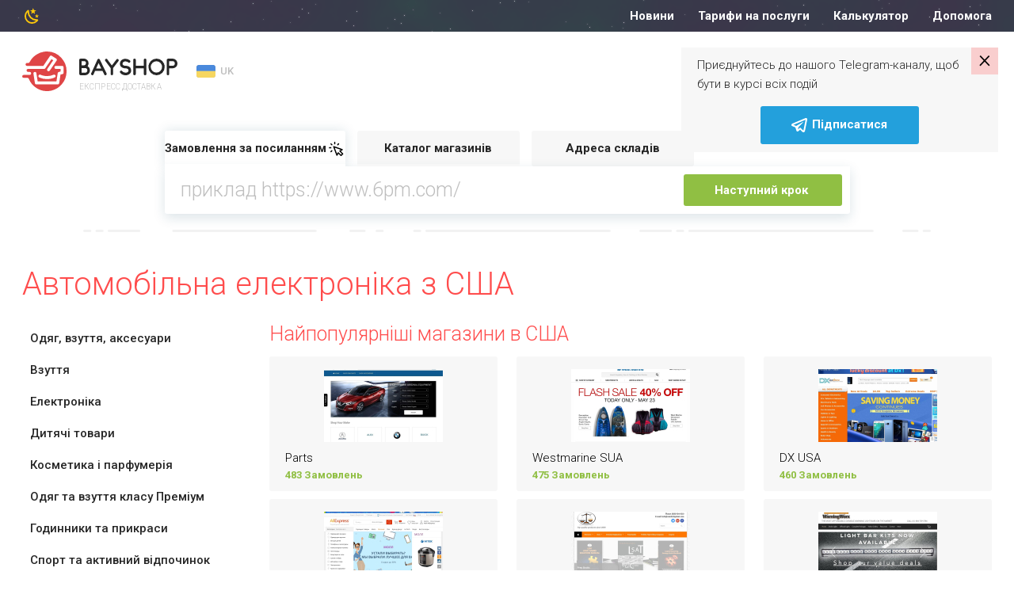

--- FILE ---
content_type: text/html; charset=UTF-8
request_url: https://bayshop.com/ua/shop-us/avtomob-lina-elektron-ka/
body_size: 17870
content:
<!DOCTYPE html><html lang="uk-UA">
<head>
    <meta charset="UTF-8">
    <meta name="viewport" content="width=device-width, initial-scale=1, user-scalable=no">
    <meta name="apple-itunes-app" content="app-id=1187326164">
    <meta http-equiv="X-UA-Compatible" content="ie=edge">
    <title>Автомобільна електроніка | Онлайн магазин США з доставкою в Україну</title>    <meta http-equiv="Content-Language" content="en-US" >
<meta name="msapplication-TileColor" content="#ffffff" >
<meta name="msapplication-TileImage" content="/favicon/ms-icon-144x144.png" >
<meta name="yandex-verification" content="100bb5441f1dc948" >
<meta property="og:image" content="https://bayshop.com/clear_logo.png" >
<meta property="og:image:width" content="556" >
<meta property="og:image:height" content="556" >
<meta name="twitter:image:src" content="https://bayshop.com/clear_logo.png" >
<meta name="description" content="Автомобільна електроніка Онлайн магазин з США. Купити Автомобільна електроніка зі швидкою доставкою в Україну. Замовити онлайн з США." >
<meta property="og:title" content="Автомобільна електроніка | Онлайн магазин США з доставкою в Україну" >
<meta property="og:description" content="Автомобільна електроніка Онлайн магазин з США. Купити Автомобільна електроніка зі швидкою доставкою в Україну. Замовити онлайн з США." >    <link href="/css/select-box.css" media="screen" rel="stylesheet" type="text/css" >
<link href="/css/jquery.fancybox.css" media="screen" rel="stylesheet" type="text/css" >
<link href="/css/jquery.mCustomScrollbar.css" media="screen" rel="stylesheet" type="text/css" >
<link href="/css/jquery-ui.css" media="screen" rel="stylesheet" type="text/css" >
<link href="/js/vEngine/css/validationEngine.jquery.css" media="screen" rel="stylesheet" type="text/css" >
<link href="/css/app.css?v=1691749330" media="screen" rel="stylesheet" type="text/css" >
<link href="/img/favicon/apple-icon-57x57.png" rel="apple-touch-icon" >
<link href="/img/favicon/apple-icon-60x60.png" rel="apple-touch-icon" >
<link href="/img/favicon/apple-icon-72x72.png" rel="apple-touch-icon" >
<link href="/img/favicon/apple-icon-76x76.png" rel="apple-touch-icon" >
<link href="/img/favicon/apple-icon-114x114.png" rel="apple-touch-icon" >
<link href="/img/favicon/apple-icon-120x120.png" rel="apple-touch-icon" >
<link href="/img/favicon/apple-icon-144x144.png" rel="apple-touch-icon" >
<link href="/img/favicon/apple-icon-152x152.png" rel="apple-touch-icon" >
<link href="/img/favicon/apple-icon-180x180.png" rel="apple-touch-icon" >
<link href="/img/favicon/android-icon-192x192.png" rel="icon" type="image/png" >
<link href="/img/favicon/favicon-32x32.png" rel="icon" type="image/png" >
<link href="/img/favicon/favicon-96x96.png" rel="icon" type="image/png" >
<link href="/img/favicon/favicon-16x16.png" rel="icon" type="image/png" >
<link href="/favicon/favicon.ico" rel="shortcut icon" type="image/x-icon" >
<link href="/favicon/manifest.json" rel="manifest" >
<link href="https://bayshop.com/ua/amp-shop-us/avtomob-lina-elektron-ka/" rel="amphtml" >
<link href="/css/jquery.jgrowl.css" media="screen" rel="stylesheet" type="text/css" >
<link href="https://bayshop.com/ua/shop-us/avtomob-lina-elektron-ka/" rel="canonical" >
            <!-- Google Tag Manager -->
        <script>(function(w,d,s,l,i){w[l]=w[l]||[];w[l].push({'gtm.start':
                    new Date().getTime(),event:'gtm.js'});var f=d.getElementsByTagName(s)[0],
                                                              j=d.createElement(s),dl=l!='dataLayer'?'&l='+l:'';j.async=true;j.src=
                'https://www.googletagmanager.com/gtm.js?id='+i+dl;f.parentNode.insertBefore(j,f);
            })(window,document,'script','dataLayer','GTM-PBLPBP');</script>
        <!-- End Google Tag Manager -->
    
    <script src="/js/jquery1.10.2.min.js"></script>
<script src="/js/jquery.fancybox.js"></script>
<!--[if lt IE 9]><script src="//html5shim.googlecode.com/svn/trunk/html5.js"></script><![endif]-->
<script src="/js/jquery-migrate.js"></script>
<script src="/js/jquery.selectBox.js"></script>
<script src="/js/jquery.jcarousel.js"></script>
<script src="/js/jquery.placeholder.min.js"></script>
<script src="/js/jquery.cookie.js"></script>
<script src="/js/jquery.scrollTo-min.js"></script>
<script src="/js/jquery-ui-1.10.3.custom.min.js"></script>
<script src="/js/jquery.maskedinput.min.js"></script>
<!--[if lt IE 8]><script src="/js/ie.js"></script><![endif]-->
<script src="/js/jquery.reveal.js"></script>
<script src="/js/vEngine/js/languages/jquery.validationEngine-en.js?v=1743002734"></script>
<script src="/js/vEngine/js/jquery.validationEngine.js"></script>
<script src="/js/vEngine/js/jquery.validationEngine-settings.js"></script>
<script>
    //<!--
                            var sess = 'ff26a042dc3e9ecc27e2d178653c03f7';
                        var lang = 'uk';
                        var mid  = 0;
                        var role = '';    //-->
</script>
<script>
    //<!--
                            var sess = 'ff26a042dc3e9ecc27e2d178653c03f7';
                        var lang = 'uk';
                        var mid  = 0;
                        var role = '';    //-->
</script>
<script>
    //<!--
                            var sess = 'ff26a042dc3e9ecc27e2d178653c03f7';
                        var lang = 'uk';
                        var mid  = 0;
                        var role = '';    //-->
</script>
<script type="application/ld+json">
    //<!--
                    {
                  "@context": "https://schema.org",
                  "@type": "Organization",
                  "url": "https://bayshop.com",
                  "logo": "https://bayshop.com/img/svg/logo-mob.svg"
                }    //-->
</script>
<script src="/js/jquery.jgrowl.js"></script>    <link rel="shortcut icon" href="/img/favicon.ico">


    <!-- Facebook Pixel Code -->
    <script>
        !function (f, b, e, v, n, t, s) {
            if (f.fbq) return;
            n = f.fbq = function () {
                n.callMethod ?
                    n.callMethod.apply(n, arguments) : n.queue.push(arguments)
            };
            if (!f._fbq) f._fbq = n;
            n.push = n;
            n.loaded = !0;
            n.version = '2.0';
            n.queue = [];
            t = b.createElement(e);
            t.async = !0;
            t.src = v;
            s = b.getElementsByTagName(e)[0];
            s.parentNode.insertBefore(t, s)
        }(window,
            document, 'script', '//connect.facebook.net/en_US/fbevents.js');

        fbq('init', '633292320142919');
        fbq('track', "PageView");</script>
    <noscript><img height="1" width="1" style="display:none"
                   src="https://www.facebook.com/tr?id=633292320142919&ev=PageView&noscript=1"
        /></noscript>
    <!-- End Facebook Pixel Code -->
</head>
<body class="no-news">

<style>
    .app-banner {
        display: flex;
        align-items: center;
        background-color: #f3f3f3;
        padding: 8px 12px;
        width: 100%;
    }

    .app-icon {
        width: 48px;
        height: 48px;
        border-radius: 12px;
        margin-right: 12px;
        flex-shrink: 0;
    }

    .app-info {
        flex: 1;
        overflow: hidden;
    }

    .app-title {
        font-weight: 600;
        font-size: 13px;
        white-space: nowrap;
        overflow: hidden;
        text-overflow: ellipsis;
    }

    .app-subtitle {
        font-size: 10px;
        color: #aaa;
        white-space: nowrap;
        overflow: hidden;
        text-overflow: ellipsis;
    }

    .app-button {
        background: #90bf43;
        color: white;
        text-decoration: none;
        font-weight: 600;
        font-size: 15px;
        padding: 6px 14px;
        border-radius: 16px;
        margin-left: 12px;
        flex-shrink: 0;
    }
</style>

<div class="app-banner" id="android-app-banner" style="display: none;">
    <img class="app-icon" src="/img/logo-google-play.png" alt="App Icon">
    <div class="app-info">
        <div class="app-title">BayShop.com</div>
        <div class="app-subtitle">BayShop.com - Доставка з США і Європи в Молдову</div>
    </div>
    <a class="app-button" id="google-play-button" href="#">Відкрити</a>
</div>

<script>
    document.addEventListener("DOMContentLoaded", function() {
        var ua = navigator.userAgent.toLowerCase();
        var isAndroid = ua.indexOf("android") > -1;

        if (isAndroid) {
            var banner = document.getElementById("android-app-banner");
            banner.style.display = "flex";
        }
    });
    document.getElementById('google-play-button').addEventListener('click', function(e) {
        e.preventDefault();
        var now = Date.now();
        window.location = 'bayshopapp://open';

        setTimeout(function() {
            if (Date.now() - now < 2000) {
                window.location = 'https://play.google.com/store/apps/details?id=com.softranger.bayshopmfr2';
            }
        }, 1500);
    });
</script>
<style>
    .invite-popup {
        position: fixed;
        z-index: 1072;
        padding: 10px 20px 10px 20px;
        top: 60px;
        right: 20px;
        margin-left: 20px;
        background-color: #f7f7f7;
        -webkit-transition: transform 1s;
        -moz-transition: transform 1s;
        -o-transition: transform 1s;
        transition: transform 1s;
        -moz-transform: translate(140%, 0%);
        -ms-transform: translate(140%, 0%);
        -webkit-transform: translate(140%, 0%);
        -o-transform: translate(140%, 0%);
        transform: translate(140%, 0%);
        max-width: 400px;
    }

    .invite-text {
        padding-right: 20px;
    }

    .invite-popup-close-button{
        position: absolute;
        top: 0;
        right: 0;
        padding: 0px 9px 4px 9px;
        background-color: #ff00002b;
        cursor: pointer;
        font-size: 23pt;
        line-height: 23pt;
        color: black;
    }

    .invite-popup #button {
        background-color: #23A0DC;
        border-color: #23A0DC;
    }

    .show-popup{
        -moz-transform: translate(0%, 0%);
        -ms-transform: translate(0%, 0%);
        -webkit-transform: translate(0%, 0%);
        -o-transform: translate(0%, 0%);
        transform: translate(0%, 0%);
    }
</style>
<div class="invite-popup">
    <div id="telegram-invite" class="telegram-invite">
        <div class="invite-body">
            <div class="invite-text">
                <p>Приєднуйтесь до нашого Telegram-каналу, щоб бути в курсі всіх подій</p>
            </div>
            <button id="button" class="btn btn-primary m-auto d-block"><img src="/img/svg/telegram-white.svg" alt="cart"> <span>Підписатися</span> </button>        </div>
        <div class="invite-popup-close-button">×</div>
    </div>
</div>
<script>
    setTimeout(function(){
        $('.invite-popup').addClass('show-popup');
    }, 100);

    var callbackUrl = '/telegram-invite-popup';

    $(document).on('click', '.invite-popup-close-button', function (e) {
        e.preventDefault();
        console.log('close');
        $(this).closest('.invite-popup').removeClass('show-popup');
        setTimeout(function(){
            $(this).closest('.invite-popup').remove();
        },2000);
        if (callbackUrl) {
            $.get(callbackUrl,
                {'popup-action': 'close'},
                function (data) {
                    console.log(data);
                }
            );
        }
    });

    $(document).on('click', '#button', function (e) {
        e.preventDefault();
        $(this).closest('.invite-popup').remove();
        if (callbackUrl) {
            $.get(callbackUrl,
                {'popup-action': 'open'},
                function (data) {
                    console.log(data);
                }
            );
        }

        var win = window.open('https://t.me/joinchat/ucgWgcCWAtpkMzQy', '_blank');
        if (win) {
            win.focus();
        }
    });
</script>            <!-- Google Tag Manager (noscript) -->
        <noscript>
            <iframe src="https://www.googletagmanager.com/ns.html?id=GTM-PBLPBP"
                    height="0" width="0" style="display:none;visibility:hidden"></iframe>
        </noscript>
        <!-- End Google Tag Manager (noscript) -->
        <div class="vh75">
        <div class="fixed-header">
            
            <div class="header-nav night-mode">
    <div class="container">
        <div class="row" data-mode="day">
            <div class="col-xl-3 col-lg-5">
                <div class="header-nav-info">
                                        <div class="dropdown language-drop">
    <a href="#"
       class="dropdown-toggle default-link"
       data-toggle="dropdown"
       aria-haspopup="true"
       aria-expanded="false">
        <img src="/img/svg/flags/ua.svg" alt="Ukraine">
        <span>UK</span>
    </a>
    <ul class="dropdown-menu">
                    </ul>
</div>

<script type="text/javascript">
    $(document).on('click', '.js-change-lang', function (e) {
        e.stopPropagation();
        var lang    = $(this).data('lang');
        var country = $(this).data('country');
        $.cookie('change-lang', lang, {expires: 5, path: '/'});
        $.cookie('change-country', country, {expires: 5, path: '/'});
    });
</script>                </div>
            </div>
            <div class="col-xl-9 col-lg-7">
                <nav class="menu">
                    <!--<a--><!-- href="--><!--">--><!--</a>-->
<!--<a--><!-- href="--><!--">--><!--</a>-->
<a href="/ua/news/">Новини</a>
<!--<a--><!-- href="--><!--">--><!--</a>-->
<a href="/ua/tariffs">Тарифи на послуги</a>
<!--<a--><!-- href="--><!--">--><!--</a>-->
<a href="/ua/calculator">Калькулятор</a>
<a href="/ua/page/help.html">Допомога</a>                </nav>
                <div class="logout-buttons">
                                <a href="/ua/cart" class="cart-link">
            <svg>
                <g transform="translate(-20 -362)">
                    <g transform="translate(21 363)">
                        <rect fill="none" width="24" height="24" transform="translate(-1 -1)"></rect>
                        <path d="M33.4,33.483a.814.814,0,0,1-.811.811h-11.8a2.507,2.507,0,0,1-1.925-.752,2.6,2.6,0,0,1-.644-1.833V23.883a1.677,1.677,0,0,0-1.694-1.639.812.812,0,0,1,.105-1.62,3.45,3.45,0,0,1,3,2.063h5.4a.814.814,0,0,1,0,1.625H19.843v7.414a.559.559,0,0,1,0,.062,1.038,1.038,0,0,0,.229.655.978.978,0,0,0,.731.229H32.587A.814.814,0,0,1,33.4,33.483Zm.1-10.443a.807.807,0,0,0-.674-.362H28.473a.814.814,0,1,0,0,1.625h3.14l-1.618,5.042H22.02a.811.811,0,1,0,0,1.622h8.518a.809.809,0,0,0,.752-.5l2.292-6.678a.8.8,0,0,0-.08-.749ZM23.963,37.046a1.673,1.673,0,1,1-1.673-1.673A1.673,1.673,0,0,1,23.963,37.046Zm7.3,0a1.677,1.677,0,1,1-1.675-1.671,1.677,1.677,0,0,1,1.675,1.671Z" transform="translate(-14.904 -18.646)"></path>
                    </g>
                </g>
            </svg>
                        <span class="link-text">Кошик</span>
        </a>
                                <a href="/ua/auth/register/" class="">Реєстрація</a>
                <a href="/ua/auth/login" class="entry-btn">Увійти</a>
                    </div>
            </div>
        </div><!-- .topbar -->
                    <div class="row" data-mode="night">
                <div class="col-xl-4 col-lg-5">
                    <div class="night-left">
                        <svg>
                            <g transform="translate(-123 -558)">
                                <rect fill="none" width="24" height="24" transform="translate(123 558)"></rect>
                                <path d="M16.733,3.94,14.367,5.786,15.218,8.7l-2.46-1.722L10.3,8.7l.851-2.912L8.782,3.94l2.984-.086L12.758,1l.992,2.855,2.984.086m3.274,6.575-1.534,1.189.552,1.884-1.59-1.113-1.59,1.113.552-1.884-1.534-1.189,1.927-.048.645-1.856.645,1.856,1.927.048m-2.133,4.71c.776-.076,1.609,1.047,1.113,1.76a8.1,8.1,0,0,1-1.01,1.209,9.2,9.2,0,0,1-13.227,0,9.622,9.622,0,0,1,0-13.455A9.344,9.344,0,0,1,5.939,3.712c.7-.5,1.805.343,1.731,1.132a9.586,9.586,0,0,0,2.7,7.632,9.225,9.225,0,0,0,7.5,2.75m-1.534,1.922a11.212,11.212,0,0,1-7.3-3.3A11.579,11.579,0,0,1,5.78,6.405a7.709,7.709,0,0,0,.29,10.448,7.392,7.392,0,0,0,10.271.295Z" transform="translate(123.993 559)"></path>
                            </g>
                        </svg>
                        <div class="night-left-text">
                                                    </div>
                    </div>
                </div>
                <div class="col-xl-8 col-lg-7">
                    <nav class="menu">
                        <!--<a--><!-- href="--><!--">--><!--</a>-->
<!--<a--><!-- href="--><!--">--><!--</a>-->
<a href="/ua/news/">Новини</a>
<!--<a--><!-- href="--><!--">--><!--</a>-->
<a href="/ua/tariffs">Тарифи на послуги</a>
<!--<a--><!-- href="--><!--">--><!--</a>-->
<a href="/ua/calculator">Калькулятор</a>
<a href="/ua/page/help.html">Допомога</a>                    </nav>
                </div>
            </div><!-- .night-->
            </div><!-- .container-topbar -->
</div><!-- .block-topbar -->        </div>

        <header class="">
    <div class="container">
        <div class="header-left">
            <div class="burger-btn burger-white">
                <svg xmlns="http://www.w3.org/2000/svg" xmlns:xlink="http://www.w3.org/1999/xlink" version="1.1"
                     width="24" height="24" viewBox="0 0 24 24">
                    <path d="M3,6H21V8H3V6M3,11H21V13H3V11M3,16H21V18H3V16Z"/>
                </svg>
            </div>
            <a href="/ua/" class="logo">
                <div class="logo-box">
                                            <svg>
                            <path fill="#262626" d="M82.592,18.544A6.155,6.155,0,0,0,83.806,14.9,5.821,5.821,0,0,0,77.9,9.008H73.585v0.11a1.614,1.614,0,0,0-1.591,1.631v17.44A1.639,1.639,0,0,0,73.5,29.82v0.166h6.122a6.208,6.208,0,0,0,5.906-6.329A6.058,6.058,0,0,0,82.592,18.544ZM80.549,14.8a2.8,2.8,0,0,1-2.383,2.752H75.079V12.186h2.735A2.614,2.614,0,0,1,80.549,14.8ZM79.5,26.816H75.079v-5.85h4.208a2.914,2.914,0,0,1,2.921,2.758A3.034,3.034,0,0,1,79.5,26.816Zm26.995,0.77-8.538-17.42a1.667,1.667,0,0,0-1.464-.911H96.467a1.648,1.648,0,0,0-1.437.966l-7.915,17.42a1.647,1.647,0,0,0,.786,2.181,1.447,1.447,0,0,0,.678.166,1.622,1.622,0,0,0,1.464-.966l1.906-4.4c5.771,0.007,9.5,0,9.5,0l2.145,4.455a1.6,1.6,0,0,0,2.168.718A1.634,1.634,0,0,0,106.5,27.586ZM93.374,21.45l3.084-6.827,3.33,6.827H93.374Zm27.9-11.617a1.6,1.6,0,0,0-2.266.276l-5.826,7.564-5.745-7.757a1.6,1.6,0,0,0-2.265-.331,1.689,1.689,0,0,0-.3,2.319l6.794,9.06V28.28a1.544,1.544,0,1,0,3.078.076V20.931l6.8-8.779A1.69,1.69,0,0,0,121.271,9.833Zm11.57,8.451a14.022,14.022,0,0,0-2.33-.277,5.2,5.2,0,0,1-2.764-.609,2.445,2.445,0,0,1-1.084-2.519,3.3,3.3,0,0,1,2.71-2.27,6.063,6.063,0,0,1,4.633,1.218,1.63,1.63,0,0,0,2.276-.277,1.714,1.714,0,0,0-.271-2.325,9.451,9.451,0,0,0-7.072-1.882,6.586,6.586,0,0,0-5.392,4.65A5.809,5.809,0,0,0,125.9,20.11a8.035,8.035,0,0,0,4.444,1.19,9.086,9.086,0,0,1,1.789.194,2.721,2.721,0,0,1,2.195,2.713c-0.082,1.411-1.545,2.242-2.873,2.435a6.006,6.006,0,0,1-5.338-1.882,1.569,1.569,0,0,0-2.249-.194,1.686,1.686,0,0,0-.189,2.325,9.046,9.046,0,0,0,6.909,3.1,10.7,10.7,0,0,0,1.328-.083c2.574-.387,5.446-2.27,5.636-5.508A6.046,6.046,0,0,0,132.841,18.284Zm22.3-9.272a1.66,1.66,0,0,0-1.655,1.686l-0.014,7.339H143.5L143.48,10.7a1.677,1.677,0,0,0-1.655-1.686A1.66,1.66,0,0,0,140.17,10.7V28.3a1.66,1.66,0,0,0,1.655,1.686A1.678,1.678,0,0,0,143.48,28.3l0.019-7.1h9.978l0.014,7.1a1.66,1.66,0,0,0,1.655,1.686A1.677,1.677,0,0,0,156.8,28.3V10.7A1.677,1.677,0,0,0,155.146,9.012Zm14.5,20.975a10.363,10.363,0,0,1-10.228-10.5,10.218,10.218,0,1,1,20.429.028A10.352,10.352,0,0,1,169.643,29.986Zm0-17.633a7.147,7.147,0,1,0,6.944,7.131A7.061,7.061,0,0,0,169.643,12.353Zm20.446-3.341h-6.125V9.178a1.637,1.637,0,0,0-1.5,1.631v17.55a1.549,1.549,0,1,0,3.088-.078V21.207h4.276A6.042,6.042,0,0,0,196,15.369,6.227,6.227,0,0,0,190.089,9.012Zm-0.323,9.021h-4.218V12.186h4.432a3.02,3.02,0,0,1,2.7,3.076A2.925,2.925,0,0,1,189.766,18.033Z"></path>
                            <path fill="#df4546" d="M27.5,22.016a2.02,2.02,0,0,0,1.806-.968q3.752-5.57,7.515-11.132c0.116-.172.189-0.21,0.375-0.087,0.588,0.387,1.186.759,1.791,1.12,0.176,0.105.178,0.174,0.067,0.336q-3.637,5.321-7.265,10.648a1.887,1.887,0,0,0-.313,1.667,1.8,1.8,0,0,0,1.542,1.362A1.779,1.779,0,0,0,34.8,24.2c0.273-.367.52-0.754,0.778-1.133q3.877-5.689,7.76-11.374a1.951,1.951,0,0,0-.207-2.564,2.735,2.735,0,0,0-.4-0.292Q40.121,7.2,37.5,5.564a1.861,1.861,0,0,0-2.668.571q-4.009,5.926-8.01,11.857a0.475,0.475,0,0,1-.45.245Q16.291,18.227,6.21,18.23a1.858,1.858,0,0,1-.425-3.682,10.021,10.021,0,0,1,1.7-.035,1.944,1.944,0,0,0,1.895-1.149A24.8,24.8,0,0,1,18.971,3.32,24.025,24.025,0,0,1,27.19.352,23.074,23.074,0,0,1,31.678.01,24.3,24.3,0,0,1,49.391,7.993,25.065,25.065,0,0,1,56,26.213a24.715,24.715,0,0,1-5.91,15.054A24.336,24.336,0,0,1,36.841,49.4a24.083,24.083,0,0,1-4.613.611A24.7,24.7,0,0,1,8.39,34.525a1.8,1.8,0,0,0-1.832-1.247c-1.557,0-3.113,0-4.67,0a1.86,1.86,0,1,1,.022-3.72c1.818-.007,3.637,0,5.455,0,0.718,0,1.437,0,2.155,0a1.889,1.889,0,0,0,0-3.776c-0.7,0-1.407.006-2.11,0a1.883,1.883,0,0,1-.47-3.7A1.272,1.272,0,0,1,7.4,22.008ZM44.788,41.57a1.862,1.862,0,0,0,1.91-1.554c0.082-.443.147-0.889,0.216-1.334q0.368-2.382.733-4.765c0.233-1.5.472-3,.7-4.5a0.284,0.284,0,0,1,.247-0.286c0.77-.184,1.536-0.382,2.3-0.579a1.889,1.889,0,0,0,1.445-1.842q0.011-3.3,0-6.6a1.871,1.871,0,0,0-1.828-1.882q-3.985-.009-7.97,0a1.88,1.88,0,0,0-1.765,2.332,1.853,1.853,0,0,0,1.851,1.442q2.84,0.006,5.68,0c0.211,0,.262.063,0.26,0.265-0.01.911-.008,1.822,0,2.733a0.241,0.241,0,0,1-.22.29c-0.7.166-1.408,0.339-2.1,0.534a1.794,1.794,0,0,0-1.364,1.462c-0.118.6-.2,1.2-0.289,1.8q-0.328,2.1-.655,4.207c-0.216,1.4-.429,2.791-0.648,4.185-0.051.324-.059,0.323-0.386,0.323H19.866c-0.045,0-.09,0-0.135,0a0.17,0.17,0,0,1-.216-0.178c-0.216-1.448-.444-2.895-0.668-4.342-0.3-1.944-.6-3.89-0.907-5.832a1.88,1.88,0,1,0-3.738.407c0.093,0.722.211,1.441,0.321,2.161q0.32,2.082.645,4.163,0.328,2.115.657,4.229c0.089,0.571.164,1.145,0.275,1.712a1.786,1.786,0,0,0,1.89,1.441h26.8ZM31.3,34.834c0.894-.028,1.849-0.064,2.8-0.167a23.935,23.935,0,0,0,4.685-.965,14.018,14.018,0,0,0,2.449-.99,1.892,1.892,0,0,0-.952-3.554,2.689,2.689,0,0,0-1.059.329,19.226,19.226,0,0,1-7.119,1.528,20.351,20.351,0,0,1-4.046-.216,16.487,16.487,0,0,1-4.808-1.441,1.89,1.89,0,0,0-1.735,3.357c0.275,0.15.561,0.283,0.85,0.406A23.06,23.06,0,0,0,31.3,34.834Z"></path>
                        </svg>
                        <span>Експресс доставка</span>
                                    </div>
                <svg class="d-lg-none d-block" height="392" width="441" viewBox="0 0 441 392">
                    <path fill="#df4546" d="m662.453 1981.5c6.23.02 10.755-2.47 14.215-7.59q29.527-43.635 59.149-87.23c.911-1.34 1.485-1.64 2.951-.68 4.627 3.04 9.337 5.95 14.094 8.78 1.387.83 1.4 1.37.529 2.64q-28.625 41.685-57.176 83.44c-2.755 4.02-3.875 8.32-2.467 13.06 1.8 6.06 5.946 9.72 12.137 10.67 5.77.88 10.549-1.26 14.049-5.94 2.15-2.88 4.1-5.91 6.128-8.88q30.518-44.58 61.077-89.13c4.775-6.92 3.585-15.34-1.63-20.09a21.813 21.813 0 0 0 -3.13-2.29q-20.607-12.855-41.238-25.68c-7.61-4.73-15.938-2.97-21 4.48q-31.553 46.44-63.045 92.91a3.755 3.755 0 0 1 -3.541 1.92q-79.337-.09-158.675-.06c-8.05 0-13.811-4.86-15.131-12.73-1.232-7.35 4.352-15.01 11.785-16.12 4.453-.67 8.942-.36 13.4-.27 6.948.14 11.7-2.94 14.911-9.01a194.685 194.685 0 0 1 75.464-78.7 189.774 189.774 0 0 1 64.691-23.26 182.709 182.709 0 0 1 35.318-2.68c55.059 1.58 101.7 22.31 139.416 62.56 24.78 26.43 40.581 57.73 48.113 93.19a190 190 0 0 1 3.882 49.57c-2.333 44.5-17.67 84.01-46.519 117.97-27.725 32.63-62.611 53.84-104.254 63.74a191.032 191.032 0 0 1 -36.3 4.79c-82.477 3.39-156.978-46.16-187.625-121.36-2.7-6.63-7.3-9.77-14.419-9.77-12.251-.01-24.5.01-36.754-.01a14.625 14.625 0 0 1 -14.171-10.23c-2.953-9.61 4.032-18.88 14.346-18.92 14.312-.06 28.625-.02 42.938-.02 5.654 0 11.309.03 16.963-.01a14.794 14.794 0 0 0 .023-29.58c-5.536-.04-11.074.05-16.61-.03a14.748 14.748 0 0 1 -3.7-28.96 10.024 10.024 0 0 1 3.593-.56c2.16 0 151.268.07 158.213.07zm136.052 153.22c7.671-.06 13.649-4.68 15.033-12.17.641-3.47 1.16-6.97 1.7-10.46q2.893-18.66 5.767-37.34c1.829-11.74 3.719-23.48 5.506-35.23a2.23 2.23 0 0 1 1.944-2.24c6.057-1.44 12.09-2.99 18.122-4.54a14.808 14.808 0 0 0 11.371-14.43q.087-25.845-.009-51.69a14.691 14.691 0 0 0 -14.388-14.75q-31.364-.075-62.727.01c-9.263.03-16.2 9.27-13.894 18.27a14.578 14.578 0 0 0 14.572 11.3q22.351.045 44.7-.03c1.66-.01 2.061.49 2.043 2.08-.077 7.14-.063 14.28-.006 21.42a1.9 1.9 0 0 1 -1.729 2.27c-5.544 1.3-11.079 2.66-16.567 4.18-5.839 1.62-9.552 5.48-10.737 11.46-.926 4.67-1.536 9.4-2.274 14.11q-2.583 16.485-5.153 32.97c-1.7 10.93-3.378 21.87-5.1 32.8-.4 2.53-.465 2.52-3.036 2.52h-181.285c-.353 0-.709-.02-1.06.01-1.029.09-1.516-.19-1.7-1.4-1.7-11.35-3.494-22.68-5.259-34.02-2.372-15.23-4.694-30.48-7.135-45.7-1.284-8.01-7.062-13.13-14.607-13.22a14.631 14.631 0 0 0 -14.817 16.41c.728 5.66 1.657 11.3 2.528 16.94q2.52 16.3 5.077 32.62 2.582 16.575 5.167 33.14c.7 4.48 1.3 8.98 2.165 13.42 1.365 6.97 7.034 11.29 14.872 11.29zm-106.148-52.78c7.033-.22 14.549-.5 22.049-1.31a188.389 188.389 0 0 0 36.87-7.56 110.52 110.52 0 0 0 19.272-7.76 14.817 14.817 0 0 0 -7.492-27.85c-3.069.05-5.647 1.39-8.337 2.58-17.834 7.92-36.69 11.17-56.026 11.98a160.958 160.958 0 0 1 -31.849-1.7c-13.121-2.07-25.869-5.37-37.844-11.29a14.822 14.822 0 0 0 -13.653 26.31c2.168 1.17 4.415 2.22 6.687 3.18 22.322 9.44 45.74 13.18 70.323 13.42z" fill-rule="evenodd" transform="translate(-446 -1809)"></path>
                </svg>
            </a>
            <div class="dropdown language-drop">
    <a href="#"
       class="dropdown-toggle default-link"
       data-toggle="dropdown"
       aria-haspopup="true"
       aria-expanded="false">
        <img src="/img/svg/flags/ua.svg" alt="Ukraine">
        <span>UK</span>
    </a>
    <ul class="dropdown-menu">
                    </ul>
</div>

<script type="text/javascript">
    $(document).on('click', '.js-change-lang', function (e) {
        e.stopPropagation();
        var lang    = $(this).data('lang');
        var country = $(this).data('country');
        $.cookie('change-lang', lang, {expires: 5, path: '/'});
        $.cookie('change-country', country, {expires: 5, path: '/'});
    });
</script>        </div><!-- .header-left -->
        <div class="header-right">
                        <a href="/ua/cart" class="cart-link">
            <svg>
                <g transform="translate(-20 -362)">
                    <g transform="translate(21 363)">
                        <rect fill="none" width="24" height="24" transform="translate(-1 -1)"></rect>
                        <path d="M33.4,33.483a.814.814,0,0,1-.811.811h-11.8a2.507,2.507,0,0,1-1.925-.752,2.6,2.6,0,0,1-.644-1.833V23.883a1.677,1.677,0,0,0-1.694-1.639.812.812,0,0,1,.105-1.62,3.45,3.45,0,0,1,3,2.063h5.4a.814.814,0,0,1,0,1.625H19.843v7.414a.559.559,0,0,1,0,.062,1.038,1.038,0,0,0,.229.655.978.978,0,0,0,.731.229H32.587A.814.814,0,0,1,33.4,33.483Zm.1-10.443a.807.807,0,0,0-.674-.362H28.473a.814.814,0,1,0,0,1.625h3.14l-1.618,5.042H22.02a.811.811,0,1,0,0,1.622h8.518a.809.809,0,0,0,.752-.5l2.292-6.678a.8.8,0,0,0-.08-.749ZM23.963,37.046a1.673,1.673,0,1,1-1.673-1.673A1.673,1.673,0,0,1,23.963,37.046Zm7.3,0a1.677,1.677,0,1,1-1.675-1.671,1.677,1.677,0,0,1,1.675,1.671Z" transform="translate(-14.904 -18.646)"></path>
                    </g>
                </g>
            </svg>
                        <span class="link-text">Кошик</span>
        </a>
                                <a href="/ua/auth/register/" class="btn btn-primary entry-btn d-lg-inline-block d-none">Реєстрація</a>
                <a href="/ua/auth/login" class="entry-btn">Увійти</a>
            </div>
    </div><!-- .container -->
</header>
        <div class="d-lg-none d-block">
    <div class="overlay"></div>
    <div class="mobile-menu">
        <div class="profile-mobile">
                            <a href="/ua/auth/login" class="registration-link">Увійти</a>
                        <div class="close-btn">
                <svg width="13px" height="13px" viewBox="0 0 13 13" version="1.1" xmlns="http://www.w3.org/2000/svg"
                     xmlns:xlink="http://www.w3.org/1999/xlink">
                    <g id="Page-1" stroke="none" stroke-width="1" fill="none" fill-rule="evenodd">
                        <g id="close" fill="#bfbfbf" fill-rule="nonzero">
                            <path d="M10.7807099,12.616215 L6.4999852,8.30922266 L2.21926046,12.616215 C1.71157393,13.1270168 0.888451429,13.1270168 0.380764898,12.616215 C-0.126921633,12.1054132 -0.126921633,11.2772398 0.380764898,10.766438 L4.66148963,6.45944563 L0.460049613,2.23287839 C-0.0476369178,1.72207657 -0.0476369178,0.893903188 0.460049613,0.383101366 C0.967736144,-0.127700455 1.79085865,-0.127700455 2.29854518,0.383101366 L6.4999852,4.61032246 L10.7014252,0.383101366 C11.2091117,-0.127700455 12.0322342,-0.127700455 12.5399208,0.383101366 C13.0476073,0.893903188 13.0476073,1.72207657 12.5399208,2.23287839 L8.33848076,6.46009949 L12.6192055,10.7670918 C12.9476211,11.0975227 13.075882,11.5791361 12.9556735,12.030513 C12.8354651,12.4818899 12.4850498,12.8344555 12.0364258,12.9554015 C11.5878017,13.0763476 11.1091255,12.9472997 10.7807099,12.6168688 L10.7807099,12.616215 Z"
                                  id="Shape"></path>
                        </g>
                    </g>
                </svg>
            </div>
        </div><!-- .profile-mobile -->
                <div id="accordion" class="mobile-nav">
                        <div class="card">
                <button id="sections"
                        class="card-header collapsed"
                        data-toggle="collapse"
                        data-target="#sections-body"
                        aria-expanded="true"
                        aria-controls="sections-body">Послуги                </button>
                <div id="sections-body"
                     class="collapse"
                     aria-labelledby="sections"
                     data-parent="#accordion">
                    <div class="card-body">
                                                    <a href="/ua/mf-packages">
                                <img src="/img/svg/address-usa.svg" alt="address-usa">
                                <strong>Адреса складів</strong>
                            </a>
                                                                            <a href="/ua/shop-to-order">
                                <img src="/img/svg/icon-tolink.svg" alt="icon-tolink">
                                <strong>Замовлення за посиланням</strong>
                            </a>
                                                <a href="/ua/shop-us/">
                            <img src="/img/svg/catalog-shops.svg" alt="catalog-shops">
                            <strong>Каталог магазинів</strong>
                        </a>
                    </div>
                </div>
            </div>
                        <div class="card">
                <button id="rates"
                        class="card-header collapsed"
                        data-toggle="collapse"
                        data-target="#rates-body"
                        aria-expanded="false"
                        aria-controls="rates-body">
                    Тарифи та допомога                </button>
                <div id="rates-body"
                     class="collapse"
                     aria-labelledby="rates"
                     data-parent="#accordion">
                    <div class="card-body">
                        <a href="/ua/news/">
                            <img src="/img/svg/notifications-active.svg" alt="help-circle-24">
                            <strong>Новини</strong>
                        </a>
                        <a href="/ua/tariffs">
                            <img src="/img/svg/price.svg" alt="price">
                            <strong>Тарифи</strong>
                        </a>
                        <a href="/ua/calculator">
                            <img src="/img/svg/calculator.svg" alt="calculator">
                            <strong>Калькулятор</strong>
                        </a>
                        <a href="/ua/page/help.html">
                            <img src="/img/svg/help-circle-24.svg" alt="help-circle-24">
                            <strong>Допомога</strong>
                        </a>
                    </div>
                </div>
            </div>
                    </div><!-- .mobile-nav -->
        <div class="contact-box">
            <div class="h3">Контакти</div>
                                                                            <b>Склад:</b>
                <div class="working-hours">
                    <img src="/img/svg/clock.svg" alt="clock">
                    <span>Пн-Пт 9:00-18:00</span>
                </div>
                                </div><!-- .contact-box -->
    </div><!-- .mobile-menu -->
</div>
<script type="text/javascript">
    $(document).ready(function () {
        jQuery_3_3_1('.mobile-nav .card').on('hide.bs.collapse', function () {
            var id = $(this).find('button').attr('id');
            $.cookie('menu-' + id, 0, {path: '/'});
        }).on('show.bs.collapse', function () {
            var id = $(this).find('button').attr('id');
            $.cookie('menu-' + id, 1, {path: '/'});
        });
    });

    $('.mobile-nav .card button').each(function(){
        var id = $(this).attr('id');
        if ($.cookie('menu-' + id) == 1){
            $(this).removeClass('collapsed');
            $('#' + id + '-body').addClass('show');
        }
    })
</script>
        
        <div class="container">
        <div class="search d-lg-block">
        <nav id="search-tab" class="nav nav-tabs search-nav" role="tablist">
            <a href="#reference-box"
               id="reference-link"
               class="nav-item nav-link first-mobile active"
               data-toggle="tab"
               role="tab"
               aria-controls="reference-box"
               aria-selected="true"
               data-url="/ua/shop-to-order">
                Замовлення за посиланням            </a>
            <a href="/ua/shop-us/" class="nav-item nav-link d-lg-flex d-none ">
                Каталог магазинів            </a>
                            <a href="/ua/auth/register/" class="nav-item nav-link usa-btn d-lg-flex d-none">
                    Адреса складів                </a>
                    </nav>
        <div class="tab-content search-box">
            <form id="reference-box"
                  class="tab-pane fade show active"
                  role="tabpanel"
                  aria-labelledby="reference-link"
                  method="get">
                <div class="input-search">
                    <input type="search" class="search_query js-fix-url-protocol" name="url" placeholder="приклад https://www.6pm.com/" autocomplete="off" value="">
                </div>
                <button class="btn btn-success btn-search" type="submit">
                    <span class="d-md-block d-none">Наступний крок</span>
                    <svg class="d-md-none d-block" xmlns="http://www.w3.org/2000/svg"
                         xmlns:xlink="http://www.w3.org/1999/xlink" version="1.1" width="24" height="24"
                         viewBox="0 0 24 24">
                        <path d="M17,18C15.89,18 15,18.89 15,20A2,2 0 0,0 17,22A2,2 0 0,0 19,20C19,18.89 18.1,18 17,18M1,2V4H3L6.6,11.59L5.24,14.04C5.09,14.32 5,14.65 5,15A2,2 0 0,0 7,17H19V15H7.42A0.25,0.25 0 0,1 7.17,14.75C7.17,14.7 7.18,14.66 7.2,14.63L8.1,13H15.55C16.3,13 16.96,12.58 17.3,11.97L20.88,5.5C20.95,5.34 21,5.17 21,5A1,1 0 0,0 20,4H5.21L4.27,2M7,18C5.89,18 5,18.89 5,20A2,2 0 0,0 7,22A2,2 0 0,0 9,20C9,18.89 8.1,18 7,18Z"></path>
                    </svg>
                </button>
            </form><!-- #reference-box -->
            <form id="shops-box" class="tab-pane fade "
                  action="/ua/shop-us/search/"
                  role="tabpanel" aria-labelledby="shops-link">
                <div class="flags-select">
                    <select class="select2-container--flag js-shop-country">
                                                                                    <option data-flag="/img/svg/flags/us.svg"
                                        data-url="/ua/shop-us/search/"
                                        data-country-url="/ua/shop-us/"
                                        data-shop="ebay"
                                        data-country="us"
                                        value="14" selected="selected">
                                    США                                </option>
                                                                        </select>
                </div>
                <div class="input-search">
                    <input type="search" name="key" class="search_query" placeholder="Назва магазину" autocomplete="off" value="">
                    <ul class="autocomplete-search"></ul>
                </div>
                <button class="btn btn-success btn-search" type="submit">
                    <span class="d-md-block d-none">Пошук</span>
                    <svg class="d-md-none d-block" xmlns="http://www.w3.org/2000/svg"
                         xmlns:xlink="http://www.w3.org/1999/xlink" version="1.1" width="24" height="24"
                         viewBox="0 0 24 24">
                        <path d="M9.5,3A6.5,6.5 0 0,1 16,9.5C16,11.11 15.41,12.59 14.44,13.73L14.71,14H15.5L20.5,19L19,20.5L14,15.5V14.71L13.73,14.44C12.59,15.41 11.11,16 9.5,16A6.5,6.5 0 0,1 3,9.5A6.5,6.5 0 0,1 9.5,3M9.5,5C7,5 5,7 5,9.5C5,12 7,14 9.5,14C12,14 14,12 14,9.5C14,7 12,5 9.5,5Z"></path>
                    </svg>
                </button>
            </form><!-- shops-box -->
            <div class="list-categories">
                <div class="list-categories-top">
                    <div class="text-dark-red h3">Популярные категории</div>
                    <div class="close-categories">
                        <svg xmlns="http://www.w3.org/2000/svg" viewBox="-902.003 40.12 20.003 19.88">
                            <path id="Union_4" data-name="Union 4" class="cls-1"
                                  d="M392.381,20.087,385.794,13.5l-6.587,6.587a2,2,0,0,1-2.829-2.829l6.587-6.587L376.5,4.207a2,2,0,0,1,2.829-2.829l6.465,6.465,6.465-6.465a2,2,0,0,1,2.829,2.829l-6.465,6.465,6.587,6.587a2,2,0,1,1-2.829,2.829Z"
                                  transform="translate(-1277.796 39.327)"/>
                        </svg>
                    </div>
                </div><!-- .list-categories-top -->
                <div class="list-categories-box"></div>
            </div><!-- .list-categories -->
        </div>
    </div>
    <script type="text/javascript">
        $(function () {
            categories = [];

            $('nav#search-tab a').on('click', function () {
                var container = $(this).closest('div.search');
                var rel       = $(this).data('rel');
                var url;
                if (rel) {
                    url = container.find('.' + rel + ' option:selected').data('url');
                } else {
                    url = $(this).data('url');
                }
                $(this).closest('div.search').find('form').attr('action', url);
            });
            $('nav#search-tab a.active').trigger('click');

            jQuery_3_3_1('.js-amazon-country, .js-ebay-country').on('change', function () {
                var url = jQuery_3_3_1(this).find('option:selected').data('url');
                jQuery_3_3_1(this).closest('div.search').find('form#reference-box').attr('action', url);
            });

            jQuery_3_3_1('.js-shop-country').on('change', function () {
                var selectedOption = jQuery_3_3_1(this).find('option:selected');
                var url            = selectedOption.data('url');
                jQuery_3_3_1(this).closest('div.search').find('form#shops-box').attr('action', url);

                var countryUrl = selectedOption.data('country-url');
                window.location.replace(countryUrl);
            });

            $('.btn-search').on('click', function(){
                $('.js-search-block').find('input').prop('disabled', 'disabled');
                $('.js-search-block.active').find('input').prop('disabled', false);
                setTimeout(function(){
                    $('.js-search-block').find('input').prop('disabled', false);
                }, 100);
            });

            $('.js-categories').on('click', function(){
                var shop = $(this).data('shop');
                var country = jQuery_3_3_1(this).closest('.js-search-block').find('.js-' + shop + '-country option:selected').data('country');
                var url = '/ua/short-categories-list';

                if (typeof categories[shop] === 'undefined' || typeof categories[shop][country] === 'undefined') {
                    $.ajax({
                        url: url,
                        type: "post",
                        data: {
                            'shop': shop,
                            'country': country
                        },

                        success: function (data) {
                            if (typeof categories[shop] === 'undefined')
                                categories[shop] = [];

                            categories[shop][country] = data;
                            $('.list-categories').html(categories[shop][country]);
                        },

                        error: function (xhr, err) {
                            console.log(xhr);
                            console.log(err);
                        }
                    });
                } else {
                    $('.list-categories').html(categories[shop][country]);
                }
            });

            function ajaxGetCompletionWordsJquery() {
                var url = "https://completion.amazon.com/search/complete";

                $(".search_query").autocomplete({
                    source: function (request, response) {
                        $.ajax({
                            url: url,
                            dataType: "jsonp",
                            data: {
                                q: request.term,
                                "search-alias": "aps",
                                mkt: "1",
                                callback: '?'
                            },

                            success: function (data) {
                                response($.map(data[1], function (item) {
                                    return {
                                        label: item,
                                        value: item
                                    }
                                }));
                            },

                            error: function (xhr, err) {
                                console.log(xhr);
                                console.log(err);
                            }
                        });
                    },
                    minLength: 2,
                    select: function (event, ui) {
                        $(this).val(ui.item.value);
                        $("#searchform").submit();
                    },
                    open: function () {
                        $(this).removeClass("ui-corner-all").addClass("ui-corner-top");
                    },
                    close: function () {
                        $(this).removeClass("ui-corner-top").addClass("ui-corner-all");
                    }
                });
            }

            ajaxGetCompletionWordsJquery("shop");
        });
    </script>
    <div class="row with-custom-border">
        <div class="col-12 d-block d-lg-none">
            <nav class="nav filter-btn-box js-nav">
                                    <a class="nav-item nav-link btn-filter active show"  href="/ua/shop-us/" aria-selected="false">
                        <img src="/img/svg/flags/us.svg" alt="US">
                        <small>США</small>
                    </a>
                            </nav>
        </div>
        <h1 class="col-12 store-title h2">Автомобільна електроніка з США</h1>
        <div class="col-lg-3">
    <div class="subcategory">
        <div class="subcategory-content">
            <button class="subcategory-btn">
                <strong>Підкатегорія</strong>
                <svg viewBox="0 0 24 24">
                    <g transform="translate(-53 -472)">
                        <rect width="24" height="24" transform="translate(53 472)"></rect>
                        <path d="M16.8,7H1.2A1.114,1.114,0,0,1,0,6,1.114,1.114,0,0,1,1.2,5H16.8A1.114,1.114,0,0,1,18,6,1.114,1.114,0,0,1,16.8,7Zm0-5H1.2A1.114,1.114,0,0,1,0,1,1.114,1.114,0,0,1,1.2,0H16.8A1.114,1.114,0,0,1,18,1,1.114,1.114,0,0,1,16.8,2ZM1.2,10H16.8A1.114,1.114,0,0,1,18,11a1.114,1.114,0,0,1-1.2,1H1.2A1.114,1.114,0,0,1,0,11,1.114,1.114,0,0,1,1.2,10Z" transform="translate(56 478)"></path>
                    </g>
                </svg>
            </button>
            <aside class="subcategory-list">
                                                                        <a                            href="/ua/shop-us/odyag-vzuttya-aksesuari/"
                            title="Замовити Одяг, взуття, аксесуари з США">
                        Одяг, взуття, аксесуари                    </a>
                                                        <a                            href="/ua/shop-us/vzuttya/"
                            title="Замовити Взуття з США">
                        Взуття                    </a>
                                                        <a                            href="/ua/shop-us/elektron-ka/"
                            title="Замовити Електроніка з США">
                        Електроніка                    </a>
                                                        <a                            href="/ua/shop-us/dityac-tovari/"
                            title="Замовити Дитячі товари з США">
                        Дитячі товари                    </a>
                                                        <a                            href="/ua/shop-us/kosmetika-parfumer-ya/"
                            title="Замовити Косметика і парфумерія з США">
                        Косметика і парфумерія                    </a>
                                                        <a                            href="/ua/shop-us/odyag-ta-vzuttya-klasu-prem-um/"
                            title="Замовити Одяг та взуття класу Преміум з США">
                        Одяг та взуття класу Преміум                    </a>
                                                        <a                            href="/ua/shop-us/godinniki-ta-prikrasi/"
                            title="Замовити Годинники та прикраси з США">
                        Годинники та прикраси                    </a>
                                                        <a                            href="/ua/shop-us/sport-ta-aktivnii-v-dpocinok/"
                            title="Замовити Спорт та активний відпочинок з США">
                        Спорт та активний відпочинок                    </a>
                                                        <a                            href="/ua/shop-us/nijnya-b-lizna/"
                            title="Замовити Нижня білизна з США">
                        Нижня білизна                    </a>
                                                        <a                            href="/ua/shop-us/sumki-ta-aksesuari/"
                            title="Замовити Сумки та аксесуари з США">
                        Сумки та аксесуари                    </a>
                                                        <a                            href="/ua/shop-us/muzicn-nstrumenti-ta-obladnannya/"
                            title="Замовити Музичні інструменти та обладнання з США">
                        Музичні інструменти та обладнання                    </a>
                                                        <a                            href="/ua/shop-us/krasa-ta-zdorov-ya/"
                            title="Замовити Краса та здоров'я з США">
                        Краса та здоров'я                    </a>
                                                        <a class="is-active"                            href="/ua/shop-us/avtomob-lina-elektron-ka/"
                            title="Замовити Автомобільна електроніка з США">
                        Автомобільна електроніка                    </a>
                                                        <a                            href="/ua/shop-us/gri-ta-grask/"
                            title="Замовити Ігри та іграшкі з США">
                        Ігри та іграшкі                    </a>
                                                        <a                            href="/ua/shop-us/avtozapcastini/"
                            title="Замовити Автозапчастини з США">
                        Автозапчастини                    </a>
                                                        <a                            href="/ua/shop-us/tovari-dlya-domu-ta-sadu/"
                            title="Замовити Товари для дому та саду з США">
                        Товари для дому та саду                    </a>
                                                        <a                            href="/ua/shop-us/podarunki-ta-suven-ri/"
                            title="Замовити Подарунки та сувеніри з США">
                        Подарунки та сувеніри                    </a>
                                                        <a                            href="/ua/shop-us/tovari-dlya-mam/"
                            title="Замовити Товари для мам з США">
                        Товари для мам                    </a>
                                                        <a                            href="/ua/shop-us/tovari-dlya-of-su-ta-kantstovari/"
                            title="Замовити Товари для офісу та канцтовари з США">
                        Товари для офісу та канцтовари                    </a>
                                                        <a                            href="/ua/shop-us/spetsodyag-ta-sporyadjennya/"
                            title="Замовити Спецодяг та спорядження з США">
                        Спецодяг та спорядження                    </a>
                                                        <a                            href="/ua/shop-us/zootovari/"
                            title="Замовити Зоотовари з США">
                        Зоотовари                    </a>
                                                        <a                            href="/ua/shop-us/nse/"
                            title="Замовити Інше з США">
                        Інше                    </a>
                            </aside>
        </div>
    </div>
</div>        <div class="col-lg-9">
            <div class="store-popular">
    <div class="h3">Найпопулярніші магазини в США</div>
    <div class="row store-popular-slider js-universal-responsive-slider"
         data-slick='{
               "slidesToShow": 1,
               "slidesToScroll": 1,
               "autoplay": true,
               "speed": 700,
               "arrows": false,
               "dots": true,
               "swipeToSlide": true,
               "touchThreshold": 20
             }'>

                    <div class="js-universal-item col-xl-4 col-lg-6">
                <div class="store-card-box not-white">
                    <div class="store-card" style="background-color: #f7f7f7">
                        <button type="button"
                                class="tooltip-question-btn"
                                data-toggle="tooltip"
                                data-placement="bottom"
                                data-html="true"
                                title="">
                            <svg width="16" height="16" viewBox="0 0 16 16">
                                <path d="m0 0h16v16h-16z" fill="none"></path>
                                <path fill="#ffffff" d="m9.2 14.8h1.6v-1.6h-1.6zm.8-12.8a8 8 0 1 0 8 8 8 8 0 0 0 -8-8m0 14.4a6.4 6.4 0 1 1 6.4-6.4 6.409 6.409 0 0 1 -6.4 6.4m0-11.2a3.2 3.2 0 0 0 -3.2 3.2h1.6a1.6 1.6 0 0 1 3.2 0c0 1.6-2.4 1.4-2.4 4h1.6c0-1.8 2.4-2 2.4-4a3.2 3.2 0 0 0 -3.2-3.2z" transform="translate(-2 -2)"></path>
                            </svg>
                        </button>
                        <a href="/ua/shop-us/store_www-parts-com" class="store-card-content">
                            <figure class="store-card-img">
                                <img class="color-img" src="/thumbs/dbde0edb1fcb8a58011ba9a42b9ade01_adaptiveResize-150x92.jpg" alt="Parts">
                                <img class="white-img" src="/thumbs/dbde0edb1fcb8a58011ba9a42b9ade01_adaptiveResize-150x92.jpg" alt="Parts">
                            </figure>
                            <div class="store-card-title text-ellipsis">Parts</div>
                            <strong class="store-card-quantity">483 Замовлень</strong>
                            <div class="store-card-desc">
                                <p></p>
                            </div>
                        </a>
                    </div>
                </div>
            </div>
                    <div class="js-universal-item col-xl-4 col-lg-6">
                <div class="store-card-box not-white">
                    <div class="store-card" style="background-color: #f7f7f7">
                        <button type="button"
                                class="tooltip-question-btn"
                                data-toggle="tooltip"
                                data-placement="bottom"
                                data-html="true"
                                title="">
                            <svg width="16" height="16" viewBox="0 0 16 16">
                                <path d="m0 0h16v16h-16z" fill="none"></path>
                                <path fill="#ffffff" d="m9.2 14.8h1.6v-1.6h-1.6zm.8-12.8a8 8 0 1 0 8 8 8 8 0 0 0 -8-8m0 14.4a6.4 6.4 0 1 1 6.4-6.4 6.409 6.409 0 0 1 -6.4 6.4m0-11.2a3.2 3.2 0 0 0 -3.2 3.2h1.6a1.6 1.6 0 0 1 3.2 0c0 1.6-2.4 1.4-2.4 4h1.6c0-1.8 2.4-2 2.4-4a3.2 3.2 0 0 0 -3.2-3.2z" transform="translate(-2 -2)"></path>
                            </svg>
                        </button>
                        <a href="/ua/shop-us/store_http-www-westmarinec-com" class="store-card-content">
                            <figure class="store-card-img">
                                <img class="color-img" src="/thumbs/ff54b7326404736243725956c83eb9b6_adaptiveResize-150x92.jpg" alt="Westmarine SUA">
                                <img class="white-img" src="/thumbs/ff54b7326404736243725956c83eb9b6_adaptiveResize-150x92.jpg" alt="Westmarine SUA">
                            </figure>
                            <div class="store-card-title text-ellipsis">Westmarine SUA</div>
                            <strong class="store-card-quantity">475 Замовлень</strong>
                            <div class="store-card-desc">
                                <p></p>
                            </div>
                        </a>
                    </div>
                </div>
            </div>
                    <div class="js-universal-item col-xl-4 col-lg-6">
                <div class="store-card-box not-white">
                    <div class="store-card" style="background-color: #f7f7f7">
                        <button type="button"
                                class="tooltip-question-btn"
                                data-toggle="tooltip"
                                data-placement="bottom"
                                data-html="true"
                                title="">
                            <svg width="16" height="16" viewBox="0 0 16 16">
                                <path d="m0 0h16v16h-16z" fill="none"></path>
                                <path fill="#ffffff" d="m9.2 14.8h1.6v-1.6h-1.6zm.8-12.8a8 8 0 1 0 8 8 8 8 0 0 0 -8-8m0 14.4a6.4 6.4 0 1 1 6.4-6.4 6.409 6.409 0 0 1 -6.4 6.4m0-11.2a3.2 3.2 0 0 0 -3.2 3.2h1.6a1.6 1.6 0 0 1 3.2 0c0 1.6-2.4 1.4-2.4 4h1.6c0-1.8 2.4-2 2.4-4a3.2 3.2 0 0 0 -3.2-3.2z" transform="translate(-2 -2)"></path>
                            </svg>
                        </button>
                        <a href="/ua/shop-us/store_www-dx-com" class="store-card-content">
                            <figure class="store-card-img">
                                <img class="color-img" src="/thumbs/64e96ebaaa13edea72bfc4bc84d4bd9a_adaptiveResize-150x92.jpg" alt="DX USA">
                                <img class="white-img" src="/thumbs/64e96ebaaa13edea72bfc4bc84d4bd9a_adaptiveResize-150x92.jpg" alt="DX USA">
                            </figure>
                            <div class="store-card-title text-ellipsis">DX USA</div>
                            <strong class="store-card-quantity">460 Замовлень</strong>
                            <div class="store-card-desc">
                                <p></p>
                            </div>
                        </a>
                    </div>
                </div>
            </div>
                    <div class="js-universal-item col-xl-4 col-lg-6">
                <div class="store-card-box not-white">
                    <div class="store-card" style="background-color: #f7f7f7">
                        <button type="button"
                                class="tooltip-question-btn"
                                data-toggle="tooltip"
                                data-placement="bottom"
                                data-html="true"
                                title="Величезна торгова площадка, що надає товари на будь-який смак за зниженими цінами.">
                            <svg width="16" height="16" viewBox="0 0 16 16">
                                <path d="m0 0h16v16h-16z" fill="none"></path>
                                <path fill="#ffffff" d="m9.2 14.8h1.6v-1.6h-1.6zm.8-12.8a8 8 0 1 0 8 8 8 8 0 0 0 -8-8m0 14.4a6.4 6.4 0 1 1 6.4-6.4 6.409 6.409 0 0 1 -6.4 6.4m0-11.2a3.2 3.2 0 0 0 -3.2 3.2h1.6a1.6 1.6 0 0 1 3.2 0c0 1.6-2.4 1.4-2.4 4h1.6c0-1.8 2.4-2 2.4-4a3.2 3.2 0 0 0 -3.2-3.2z" transform="translate(-2 -2)"></path>
                            </svg>
                        </button>
                        <a href="/ua/shop-us/store_ru-aliexpress-com" class="store-card-content">
                            <figure class="store-card-img">
                                <img class="color-img" src="/thumbs/83d1bac300c53b2b4b1d500a5bf04d1c_adaptiveResize-150x92.jpg" alt="AliExpress">
                                <img class="white-img" src="/thumbs/83d1bac300c53b2b4b1d500a5bf04d1c_adaptiveResize-150x92.jpg" alt="AliExpress">
                            </figure>
                            <div class="store-card-title text-ellipsis">AliExpress</div>
                            <strong class="store-card-quantity">421 Замовлень</strong>
                            <div class="store-card-desc">
                                <p>Величезна торгова площадка, що надає товари на будь-який смак за зниженими цінами.</p>
                            </div>
                        </a>
                    </div>
                </div>
            </div>
                    <div class="js-universal-item col-xl-4 col-lg-6">
                <div class="store-card-box not-white">
                    <div class="store-card" style="background-color: #f7f7f7">
                        <button type="button"
                                class="tooltip-question-btn"
                                data-toggle="tooltip"
                                data-placement="bottom"
                                data-html="true"
                                title="">
                            <svg width="16" height="16" viewBox="0 0 16 16">
                                <path d="m0 0h16v16h-16z" fill="none"></path>
                                <path fill="#ffffff" d="m9.2 14.8h1.6v-1.6h-1.6zm.8-12.8a8 8 0 1 0 8 8 8 8 0 0 0 -8-8m0 14.4a6.4 6.4 0 1 1 6.4-6.4 6.409 6.409 0 0 1 -6.4 6.4m0-11.2a3.2 3.2 0 0 0 -3.2 3.2h1.6a1.6 1.6 0 0 1 3.2 0c0 1.6-2.4 1.4-2.4 4h1.6c0-1.8 2.4-2 2.4-4a3.2 3.2 0 0 0 -3.2-3.2z" transform="translate(-2 -2)"></path>
                            </svg>
                        </button>
                        <a href="/ua/shop-us/store_www-cambridgelsat-com" class="store-card-content">
                            <figure class="store-card-img">
                                <img class="color-img" src="/thumbs/a66df49ff7be55bbaae167a74d5e2822_adaptiveResize-150x92.jpg" alt="Cambridgelsat">
                                <img class="white-img" src="/thumbs/a66df49ff7be55bbaae167a74d5e2822_adaptiveResize-150x92.jpg" alt="Cambridgelsat">
                            </figure>
                            <div class="store-card-title text-ellipsis">Cambridgelsat</div>
                            <strong class="store-card-quantity">383 Замовлень</strong>
                            <div class="store-card-desc">
                                <p></p>
                            </div>
                        </a>
                    </div>
                </div>
            </div>
                    <div class="js-universal-item col-xl-4 col-lg-6">
                <div class="store-card-box not-white">
                    <div class="store-card" style="background-color: #f7f7f7">
                        <button type="button"
                                class="tooltip-question-btn"
                                data-toggle="tooltip"
                                data-placement="bottom"
                                data-html="true"
                                title="">
                            <svg width="16" height="16" viewBox="0 0 16 16">
                                <path d="m0 0h16v16h-16z" fill="none"></path>
                                <path fill="#ffffff" d="m9.2 14.8h1.6v-1.6h-1.6zm.8-12.8a8 8 0 1 0 8 8 8 8 0 0 0 -8-8m0 14.4a6.4 6.4 0 1 1 6.4-6.4 6.409 6.409 0 0 1 -6.4 6.4m0-11.2a3.2 3.2 0 0 0 -3.2 3.2h1.6a1.6 1.6 0 0 1 3.2 0c0 1.6-2.4 1.4-2.4 4h1.6c0-1.8 2.4-2 2.4-4a3.2 3.2 0 0 0 -3.2-3.2z" transform="translate(-2 -2)"></path>
                            </svg>
                        </button>
                        <a href="/ua/shop-us/store_http-www-warningworx-com" class="store-card-content">
                            <figure class="store-card-img">
                                <img class="color-img" src="/thumbs/d5c7396fba7e3e6c1868378056948e5f_adaptiveResize-150x92.jpg" alt="Warningworx SUA">
                                <img class="white-img" src="/thumbs/d5c7396fba7e3e6c1868378056948e5f_adaptiveResize-150x92.jpg" alt="Warningworx SUA">
                            </figure>
                            <div class="store-card-title text-ellipsis">Warningworx SUA</div>
                            <strong class="store-card-quantity">330 Замовлень</strong>
                            <div class="store-card-desc">
                                <p></p>
                            </div>
                        </a>
                    </div>
                </div>
            </div>
            </div>
</div><!-- .store-popular -->            <div class="store-all">
    <div class="h3">Всі магазини</div>
            <div class="store-card-list not-white" style="background-color: #f7f7f7">
            <button type="button"
                    class="tooltip-question-btn"
                    data-toggle="tooltip"
                    data-placement="bottom"
                    data-html="true"
                    title="Інтернет-магазин компанії Eastwood пропонує широкий асортимент автомобільних товарів.">
                <svg width="16" height="16" viewBox="0 0 16 16">
                    <path fill="none" d="m0 0h16v16h-16z"></path>
                    <path fill="#ffffff" d="m9.2 14.8h1.6v-1.6h-1.6zm.8-12.8a8 8 0 1 0 8 8 8 8 0 0 0 -8-8m0 14.4a6.4 6.4 0 1 1 6.4-6.4 6.409 6.409 0 0 1 -6.4 6.4m0-11.2a3.2 3.2 0 0 0 -3.2 3.2h1.6a1.6 1.6 0 0 1 3.2 0c0 1.6-2.4 1.4-2.4 4h1.6c0-1.8 2.4-2 2.4-4a3.2 3.2 0 0 0 -3.2-3.2z" transform="translate(-2 -2)"></path>
                </svg>
            </button>
            <a href="/ua/shop-us/store_www-eastwood-com" class="store-card-list-content">
                <figure class="store-card-list-img" style="background-color: #f7f7f7">
                    <img class="color-img" src="/thumbs/c5fa81cf7ad3179539b9d6f4989c98de_adaptiveResize-184x140.jpg" alt="Eastwood">
                    <img class="white-img" src="/thumbs/c5fa81cf7ad3179539b9d6f4989c98de_adaptiveResize-184x140.jpg" alt="Eastwood">
                </figure>
                <div class="store-card-top d-lg-none d-flex">
                    <div class="h4 store-card-title text-ellipsis">Eastwood</div>
                    <strong class="store-card-quantity">327 Замовлень</strong>
                </div>
                <div class="store-card-desc">
                    <div class="store-card-top">
                        <div class="h4 store-card-title">Магазин Eastwood</div>
                        <strong class="store-card-quantity">327 Замовлень</strong>
                    </div>
                    <p>Інтернет-магазин компанії Eastwood пропонує широкий асортимент автомобільних товарів.</p>
                </div>
            </a>
        </div>
            <div class="store-card-list not-white" style="background-color: #f7f7f7">
            <button type="button"
                    class="tooltip-question-btn"
                    data-toggle="tooltip"
                    data-placement="bottom"
                    data-html="true"
                    title="">
                <svg width="16" height="16" viewBox="0 0 16 16">
                    <path fill="none" d="m0 0h16v16h-16z"></path>
                    <path fill="#ffffff" d="m9.2 14.8h1.6v-1.6h-1.6zm.8-12.8a8 8 0 1 0 8 8 8 8 0 0 0 -8-8m0 14.4a6.4 6.4 0 1 1 6.4-6.4 6.409 6.409 0 0 1 -6.4 6.4m0-11.2a3.2 3.2 0 0 0 -3.2 3.2h1.6a1.6 1.6 0 0 1 3.2 0c0 1.6-2.4 1.4-2.4 4h1.6c0-1.8 2.4-2 2.4-4a3.2 3.2 0 0 0 -3.2-3.2z" transform="translate(-2 -2)"></path>
                </svg>
            </button>
            <a href="/ua/shop-us/store_https-www-morris4x4center-com" class="store-card-list-content">
                <figure class="store-card-list-img" style="background-color: #f7f7f7">
                    <img class="color-img" src="/thumbs/5644d904bb39dd59b011a33cd9d721ff_adaptiveResize-184x140.jpg" alt="Morris 4x4 center">
                    <img class="white-img" src="/thumbs/5644d904bb39dd59b011a33cd9d721ff_adaptiveResize-184x140.jpg" alt="Morris 4x4 center">
                </figure>
                <div class="store-card-top d-lg-none d-flex">
                    <div class="h4 store-card-title text-ellipsis">Morris 4x4 center</div>
                    <strong class="store-card-quantity">277 Замовлень</strong>
                </div>
                <div class="store-card-desc">
                    <div class="store-card-top">
                        <div class="h4 store-card-title">Магазин Morris 4x4 center</div>
                        <strong class="store-card-quantity">277 Замовлень</strong>
                    </div>
                    <p></p>
                </div>
            </a>
        </div>
            <div class="store-card-list not-white" style="background-color: #f7f7f7">
            <button type="button"
                    class="tooltip-question-btn"
                    data-toggle="tooltip"
                    data-placement="bottom"
                    data-html="true"
                    title="Один з провідних інтернет-магазинів з оптової торгівлі товарами з Китаю, який пов'язує продавців з покупцями з усього світу.">
                <svg width="16" height="16" viewBox="0 0 16 16">
                    <path fill="none" d="m0 0h16v16h-16z"></path>
                    <path fill="#ffffff" d="m9.2 14.8h1.6v-1.6h-1.6zm.8-12.8a8 8 0 1 0 8 8 8 8 0 0 0 -8-8m0 14.4a6.4 6.4 0 1 1 6.4-6.4 6.409 6.409 0 0 1 -6.4 6.4m0-11.2a3.2 3.2 0 0 0 -3.2 3.2h1.6a1.6 1.6 0 0 1 3.2 0c0 1.6-2.4 1.4-2.4 4h1.6c0-1.8 2.4-2 2.4-4a3.2 3.2 0 0 0 -3.2-3.2z" transform="translate(-2 -2)"></path>
                </svg>
            </button>
            <a href="/ua/shop-us/store_www-dhgate-com" class="store-card-list-content">
                <figure class="store-card-list-img" style="background-color: #f7f7f7">
                    <img class="color-img" src="/thumbs/a1bba980f94288f1f63c5b13c0963063_adaptiveResize-184x140.jpg" alt="DHgate">
                    <img class="white-img" src="/thumbs/a1bba980f94288f1f63c5b13c0963063_adaptiveResize-184x140.jpg" alt="DHgate">
                </figure>
                <div class="store-card-top d-lg-none d-flex">
                    <div class="h4 store-card-title text-ellipsis">DHgate</div>
                    <strong class="store-card-quantity">269 Замовлень</strong>
                </div>
                <div class="store-card-desc">
                    <div class="store-card-top">
                        <div class="h4 store-card-title">Магазин DHgate</div>
                        <strong class="store-card-quantity">269 Замовлень</strong>
                    </div>
                    <p>Один з провідних інтернет-магазинів з оптової торгівлі товарами з Китаю, який пов'язує продавців з покупцями з усього світу.</p>
                </div>
            </a>
        </div>
            <div class="store-card-list not-white" style="background-color: #f7f7f7">
            <button type="button"
                    class="tooltip-question-btn"
                    data-toggle="tooltip"
                    data-placement="bottom"
                    data-html="true"
                    title="">
                <svg width="16" height="16" viewBox="0 0 16 16">
                    <path fill="none" d="m0 0h16v16h-16z"></path>
                    <path fill="#ffffff" d="m9.2 14.8h1.6v-1.6h-1.6zm.8-12.8a8 8 0 1 0 8 8 8 8 0 0 0 -8-8m0 14.4a6.4 6.4 0 1 1 6.4-6.4 6.409 6.409 0 0 1 -6.4 6.4m0-11.2a3.2 3.2 0 0 0 -3.2 3.2h1.6a1.6 1.6 0 0 1 3.2 0c0 1.6-2.4 1.4-2.4 4h1.6c0-1.8 2.4-2 2.4-4a3.2 3.2 0 0 0 -3.2-3.2z" transform="translate(-2 -2)"></path>
                </svg>
            </button>
            <a href="/ua/shop-us/store_https-www-littleplayland-com" class="store-card-list-content">
                <figure class="store-card-list-img" style="background-color: #f7f7f7">
                    <img class="color-img" src="/thumbs/e6600f1b5af4f117a98bc6bb462ee820_adaptiveResize-184x140.jpg" alt="Little play land USA">
                    <img class="white-img" src="/thumbs/e6600f1b5af4f117a98bc6bb462ee820_adaptiveResize-184x140.jpg" alt="Little play land USA">
                </figure>
                <div class="store-card-top d-lg-none d-flex">
                    <div class="h4 store-card-title text-ellipsis">Little play land USA</div>
                    <strong class="store-card-quantity">240 Замовлень</strong>
                </div>
                <div class="store-card-desc">
                    <div class="store-card-top">
                        <div class="h4 store-card-title">Магазин Little play land USA</div>
                        <strong class="store-card-quantity">240 Замовлень</strong>
                    </div>
                    <p></p>
                </div>
            </a>
        </div>
            <div class="store-card-list not-white" style="background-color: #f7f7f7">
            <button type="button"
                    class="tooltip-question-btn"
                    data-toggle="tooltip"
                    data-placement="bottom"
                    data-html="true"
                    title="">
                <svg width="16" height="16" viewBox="0 0 16 16">
                    <path fill="none" d="m0 0h16v16h-16z"></path>
                    <path fill="#ffffff" d="m9.2 14.8h1.6v-1.6h-1.6zm.8-12.8a8 8 0 1 0 8 8 8 8 0 0 0 -8-8m0 14.4a6.4 6.4 0 1 1 6.4-6.4 6.409 6.409 0 0 1 -6.4 6.4m0-11.2a3.2 3.2 0 0 0 -3.2 3.2h1.6a1.6 1.6 0 0 1 3.2 0c0 1.6-2.4 1.4-2.4 4h1.6c0-1.8 2.4-2 2.4-4a3.2 3.2 0 0 0 -3.2-3.2z" transform="translate(-2 -2)"></path>
                </svg>
            </button>
            <a href="/ua/shop-us/store_https-www-itead-cc" class="store-card-list-content">
                <figure class="store-card-list-img" style="background-color: #f7f7f7">
                    <img class="color-img" src="/thumbs/82a4b390e1198762b39eeb86807c5aeb_adaptiveResize-184x140.jpg" alt="Itead CC">
                    <img class="white-img" src="/thumbs/82a4b390e1198762b39eeb86807c5aeb_adaptiveResize-184x140.jpg" alt="Itead CC">
                </figure>
                <div class="store-card-top d-lg-none d-flex">
                    <div class="h4 store-card-title text-ellipsis">Itead CC</div>
                    <strong class="store-card-quantity">218 Замовлень</strong>
                </div>
                <div class="store-card-desc">
                    <div class="store-card-top">
                        <div class="h4 store-card-title">Магазин Itead CC</div>
                        <strong class="store-card-quantity">218 Замовлень</strong>
                    </div>
                    <p></p>
                </div>
            </a>
        </div>
            <div class="store-card-list not-white" style="background-color: #f7f7f7">
            <button type="button"
                    class="tooltip-question-btn"
                    data-toggle="tooltip"
                    data-placement="bottom"
                    data-html="true"
                    title="">
                <svg width="16" height="16" viewBox="0 0 16 16">
                    <path fill="none" d="m0 0h16v16h-16z"></path>
                    <path fill="#ffffff" d="m9.2 14.8h1.6v-1.6h-1.6zm.8-12.8a8 8 0 1 0 8 8 8 8 0 0 0 -8-8m0 14.4a6.4 6.4 0 1 1 6.4-6.4 6.409 6.409 0 0 1 -6.4 6.4m0-11.2a3.2 3.2 0 0 0 -3.2 3.2h1.6a1.6 1.6 0 0 1 3.2 0c0 1.6-2.4 1.4-2.4 4h1.6c0-1.8 2.4-2 2.4-4a3.2 3.2 0 0 0 -3.2-3.2z" transform="translate(-2 -2)"></path>
                </svg>
            </button>
            <a href="/ua/shop-us/store_https-www-magictoytruck-com" class="store-card-list-content">
                <figure class="store-card-list-img" style="background-color: #f7f7f7">
                    <img class="color-img" src="/thumbs/b2b5626a33971bf0a235398175d0a7f0_adaptiveResize-184x140.jpg" alt="Magic Toy truck">
                    <img class="white-img" src="/thumbs/b2b5626a33971bf0a235398175d0a7f0_adaptiveResize-184x140.jpg" alt="Magic Toy truck">
                </figure>
                <div class="store-card-top d-lg-none d-flex">
                    <div class="h4 store-card-title text-ellipsis">Magic Toy truck</div>
                    <strong class="store-card-quantity">158 Замовлень</strong>
                </div>
                <div class="store-card-desc">
                    <div class="store-card-top">
                        <div class="h4 store-card-title">Магазин Magic Toy truck</div>
                        <strong class="store-card-quantity">158 Замовлень</strong>
                    </div>
                    <p></p>
                </div>
            </a>
        </div>
    </div><!-- .store-all -->

        <ul class="pagination-box store-pagination"><li class="is-active"><a href='#'>1</a></li> <li><a href="/ua/shop-us/avtomob-lina-elektron-ka/2">2</a></li></ul>

    <link rel="next" href="/ua/shop-us/avtomob-lina-elektron-ka/2">

<script>
    $(document).ready(function(){
        $('html,body').scrollTop(0);
    })
</script>

        </div>
    </div>
</div>    </div>

    <footer>
        <div class="container">
        <div class="row">
            <div class="col-lg-3">
                <a href="/ua/" class="footer-logo logo-box">
                    <img src="/img/svg/logo.svg" alt="logo">
                    <span>Експресс доставка</span>
                </a>

                <ul class="font-small footer-left-list">
                    <li>
                        <a href="/ua/page/privacy-policy.html">Політика конфіденційності</a>
                    </li>
                    <li>
                        <a href="/ua/page/terms-of-use.html">Угода Користувача</a>
                    </li>
                    <!--                    <li><a href="--><!--" class="fancybox-iframe-report" data-width="330px" data-height="500px">--><!--</a></li>-->
                </ul>
            </div>
                                                <ul class="col-md-2 d-lg-block d-none">
                        <li>
                            <strong>Для клієнтів</strong>
                        </li>
                                                    <li>
                                <a href="/ua/page/first-time.html">
                                    Я вперше на сайті                                </a>
                            </li>
                                                    <li>
                                <a href="/ua/page/payment.html">
                                    Спосіб оплати                                </a>
                            </li>
                                                    <li>
                                <a href="/ua/page/help.html">
                                    Допомога                                </a>
                            </li>
                                                    <li>
                                <a href="/ua/page/prohibitions-and-restrictions.html">
                                    Заборонено до пересилання                                </a>
                            </li>
                                            </ul>
                                                    <ul class="col-md-2 d-lg-block d-none">
                        <li>
                            <strong>Послуги</strong>
                        </li>
                                                    <li>
                                <a href="/ua/page/order-via-link.html">
                                    Замовлення за посиланням                                </a>
                            </li>
                                                    <li>
                                <a href="/ua/page/mail-forwarding.html">
                                    Адреса в США                                </a>
                            </li>
                                            </ul>
                                                    <ul class="col-md-2 d-lg-block d-none">
                        <li>
                            <strong>Про нас</strong>
                        </li>
                                                    <li>
                                <a href="/ua/page/contact-us.html">
                                    Контакти                                </a>
                            </li>
                                                    <li>
                                <a href="/ua/page/stop-fraud.html">
                                    Stop Fraud                                </a>
                            </li>
                                            </ul>
                                        <div class="col-md-3 d-lg-block d-none">
                <div class="contact">
                    <strong>Контакти</strong>
                                                                                                                            <b>Склад:</b>
                        <div class="working-hours">
                            <img src="/img/svg/clock.svg" alt="clock">
                            <span>Пн-Пт 9:00-18:00</span>
                        </div>
                                                            <!--                                            <span class="night-hours"><span></span></span>
                    -->                </div>
                <div class="app-box">
                    <a href="https://play.google.com/store/apps/details?id=com.softranger.bayshopmfr2" target="_blank">
                        <img src="/img/btn-google-play.jpg"
                             srcset="/img/btn-google-play@2x.jpg 2x, /img/btn-google-play@3x.jpg 3x" alt="google play">
                    </a>
                    <a href="https://itunes.apple.com/ro/app/bayshop-mail-forwarding/id1187326164?mt=8" target="_blank">
                        <img src="/img/btn-app-store.jpg"
                             srcset="/img/btn-app-store@2x.jpg 2x, /img/btn-app-store@3x.jpg 3x" alt="app store">
                    </a>
                </div>
            </div>
        </div><!-- .row -->
        <div class="row footer-bottom-block">
                            <div class="col-6 footer-socials">
                                            <a target="_blank" href="https://www.facebook.com/ua.bayshopcom/" >
                            <img src="/img/fb.svg" title="fb" alt="fb">
                        </a>
                                            <a target="_blank" href="https://www.instagram.com/bayshopcom/" >
                            <img src="/img/insta.svg" title="insta" alt="insta">
                        </a>
                                            <a target="_blank" href="https://t.me/joinchat/ucgWgcCWAtpkMzQy" >
                            <img src="/img/telegram.svg" title="telegram" alt="telegram">
                        </a>
                                    </div>
                        <div class="col-6 footer-cards">
                <a href="#" class="visa-logo">
                    <img src="/img/visa-logo.png"
                         srcset="/img/visa-logo@2x.png 2x, /img/visa-logo@3x.png 3x" alt="visa">
                </a>
                <a href="#" class="master-logo">
                    <img src="/img/master-logo-1.png"
                         srcset="/img/master-logo-1@2x.png 2x, /img/master-logo-1@3x.png 3x" alt="mastercard">
                </a>
            </div>
        </div><!-- .row -->
    </div><!-- .container-->
</footer>
    
    <script>
        var jQuery_1_10_1 = $.noConflict(true);
    </script>
    <script src="/js/vendor.js?v=1619090840"></script>
    <script src="/js/bundle.js?v=1731670440"></script>
    <script src="/js/general.js?v=1673275360"></script>
    <script>
        jQuery_3_3_1 = $.noConflict(true);
        $            = jQuery = jQuery_1_10_1;
    </script>

    
    
            <script>(function() {
                var _fbq = window._fbq || (window._fbq = []);
                if (!_fbq.loaded) {
                    var fbds = document.createElement('script');
                    fbds.async = true;
                    fbds.src = '//connect.facebook.net/en_US/fbds.js';
                    var s = document.getElementsByTagName('script')[0];
                    s.parentNode.insertBefore(fbds, s);
                    _fbq.loaded = true;
                }
            })();
            window._fbq = window._fbq || [];
            //window._fbq.push(['track', '6009706101266', {'value':'0.01','currency':'USD'}]);
        </script>
        <noscript><img height="1" width="1" alt="" style="display:none" src="https://www.facebook.com/tr?ev=6009706101266&amp;cd[value]=0.01&amp;cd[currency]=USD&amp;noscript=1" /></noscript>
                <script>
            window.intercomSettings = {
                app_id: 'xht0fqt3',
                language_override: 'uk',
                            };
        </script>
        <script>(function(){var w=window;var ic=w.Intercom;if(typeof ic==="function"){ic('reattach_activator');ic('update',intercomSettings);}else{var d=document;var i=function(){i.c(arguments)};i.q=[];i.c=function(args){i.q.push(args)};w.Intercom=i;function l(){var s=d.createElement('script');s.type='text/javascript';s.async=true;s.src='https://widget.intercom.io/widget/xht0fqt3';var x=d.getElementsByTagName('script')[0];x.parentNode.insertBefore(s,x);}if(w.attachEvent){w.attachEvent('onload',l);}else{w.addEventListener('load',l,false);}}})()</script>
    <script defer src="https://static.cloudflareinsights.com/beacon.min.js/vcd15cbe7772f49c399c6a5babf22c1241717689176015" integrity="sha512-ZpsOmlRQV6y907TI0dKBHq9Md29nnaEIPlkf84rnaERnq6zvWvPUqr2ft8M1aS28oN72PdrCzSjY4U6VaAw1EQ==" data-cf-beacon='{"version":"2024.11.0","token":"32b3e04c4e134483b44695f0cbafd617","r":1,"server_timing":{"name":{"cfCacheStatus":true,"cfEdge":true,"cfExtPri":true,"cfL4":true,"cfOrigin":true,"cfSpeedBrain":true},"location_startswith":null}}' crossorigin="anonymous"></script>
</body>
</html>


--- FILE ---
content_type: image/svg+xml
request_url: https://bayshop.com/img/svg/notifications-active.svg
body_size: 633
content:
<?xml version="1.0" encoding="utf-8"?>
<!-- Generator: Adobe Illustrator 19.1.0, SVG Export Plug-In . SVG Version: 6.00 Build 0)  -->
<svg version="1.1" xmlns="http://www.w3.org/2000/svg" xmlns:xlink="http://www.w3.org/1999/xlink" x="0px" y="0px" width="24px"
	 height="24px" viewBox="0 0 24 24" enable-background="new 0 0 24 24" xml:space="preserve">
<g id="Bounding_Boxes">
	<g id="ui_x5F_spec_x5F_header_copy_2">
	</g>
	<path fill="none" d="M0,0h24v24H0V0z"/>
</g>
<g id="Outline">
	<g id="ui_x5F_spec_x5F_header">
	</g>
	<g>
		<path d="M12,22c1.1,0,2-0.9,2-2h-4C10,21.1,10.9,22,12,22z M18,16v-5c0-3.07-1.63-5.64-4.5-6.32V4c0-0.83-0.67-1.5-1.5-1.5
			S10.5,3.17,10.5,4v0.68C7.64,5.36,6,7.92,6,11v5l-2,2v1h16v-1L18,16z M16,17H8v-6c0-2.48,1.51-4.5,4-4.5s4,2.02,4,4.5V17z"/>
		<g>
			<path d="M7.58,4.08L6.15,2.65C3.75,4.48,2.17,7.3,2.03,10.5h2C4.18,7.85,5.54,5.53,7.58,4.08z"/>
			<path d="M19.97,10.5h2c-0.15-3.2-1.73-6.02-4.12-7.85l-1.42,1.43C18.45,5.53,19.82,7.85,19.97,10.5z"/>
		</g>
	</g>
</g>
</svg>
